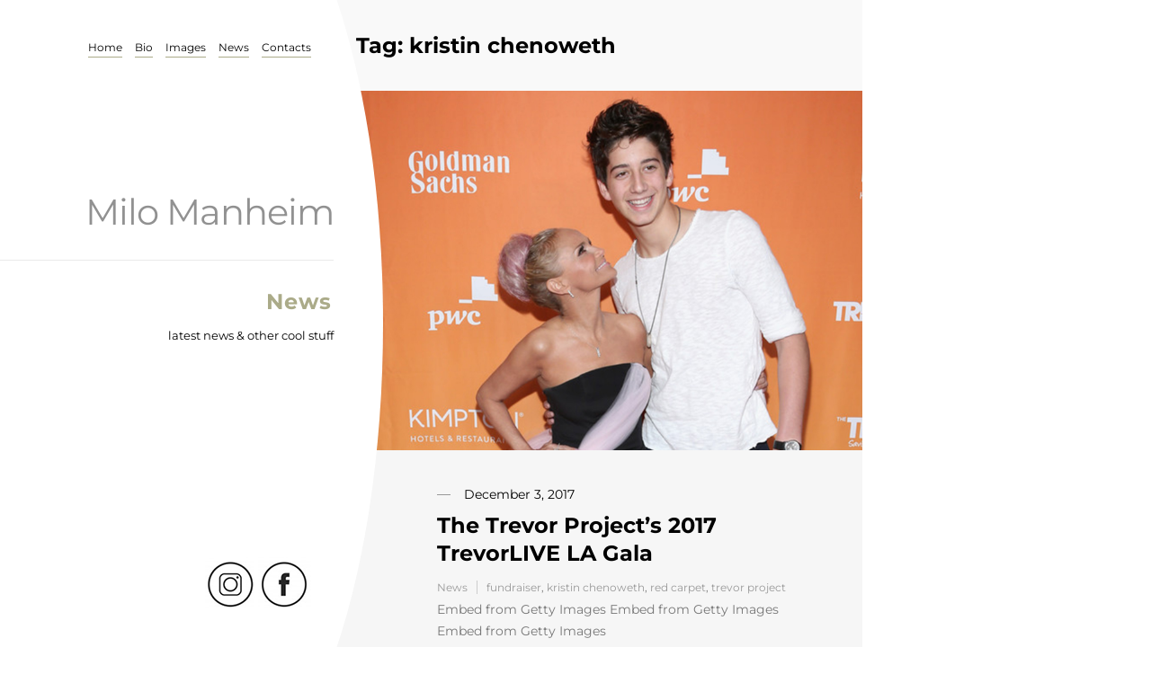

--- FILE ---
content_type: text/css
request_url: https://www.milomanheim.com/wp-content/themes/freeman/style.css?ver=e8ec4cb16e56b32a5924b30d2394c8fa
body_size: 11595
content:
/*

Theme Name: Freeman

Theme URI: https://themeforest.net/user/orangeidea/portfolio?ref=OrangeIdea

Description: Creative WordPress Portfolio Theme

Author: OrangeIdea

Author URI: http://themeforest.net/user/OrangeIdea?ref=OrangeIdea

Text Domain: freeman

Version: 1.0.4

Tags: one-column, two-columns, left-sidebar, right-sidebar, custom-menu, full-width-template, rtl-language-support, sticky-post, theme-options, translation-ready

License: 

License URI:

*/



/**

* Table of Contents

*

* 1.0 - Normalize

* 3.0 - Typography

* 4.0 - Elements

* 5.0 - Forms

* 6.0 - Navigation

*   6.1 - Links

*   6.2 - Menus

* 7.0 - Accessibility

* 8.0 - Alignments

* 9.0 - Clearings

* 10.0 - Widgets

* 11.0 - Content

*    11.1 - Header

*    11.2 - Posts and pages

*    11.3 - Post Formats

*    11.4 - Comments

*    11.5 - Sidebar

*    11.6 - Footer

* 12.0 - Media

*    12.1 - Captions

*    12.2 - Galleries

* 13.0 - Multisite

* 14.0 - Media Queries

*    14.1 - >= 710px

*    14.2 - >= 783px

*    14.3 - >= 910px

*    14.4 - >= 985px

*    14.5 - >= 1200px

* 15.0 - Print

*/





/**

* 1.0 - Normalize

*

* Normalizing styles have been helped along thanks to the fine work of

* Nicolas Gallagher and Jonathan Neal http://necolas.github.com/normalize.css/

*/



html {

font-family: sans-serif;

-webkit-text-size-adjust: 100%;

-ms-text-size-adjust: 100%;

}



body {

margin: 0;

font-family:Open Sans;

font-size:14px; line-height:24px; color:#777;

    overflow-x: hidden;

}

.rev_slider_wrapper.fullscreen-container {

    width: 100% !important;

    left: 0 !important;

    margin-left: 0px !important;

}



#left_side {

    position: fixed; width: 35%; left: 0; top:0; bottom:0; z-index:9 !important; background:#fff !important;

}

#right_side{

    width: 65% !important; margin-left:35%; bottom: 0; top: 0;

    background: #fff;

	overflow:hidden;

	z-index:8 !important;

}

#site_round { position: fixed; top: -25%; left: 35%; width: 600px; margin-left: -520px; height: 150%;  z-index: 0;

    -moz-border-radius: 300px / 800px;

	-webkit-border-radius: 300px / 800px;

	border-radius: 300px / 800px;

    background: #fff; overflow: hidden;}

header { position: fixed; top: 50%; margin-top: -144.4px; left: 0; right: 65%; padding-bottom: 40px; text-align: right;}

.logo_holder {padding-bottom: 30px; border-bottom: 1px solid #eaeaea; margin-bottom: 30px;}

.site-inner {z-index: 999}

.welcome_text {text-align: right; color: #000; float: right; max-width: 60%; font-size: 13px;}

.welcome_text a {color:#999}

.welcome_text a:hover {color:#000}

.bars_menu {position: fixed; top: 40px; left: 0; z-index:99; margin-right:50px; right: 65%; padding-bottom: 40px; text-align: right; }

.admin-bar .bars_menu {top:72px;}

.spaceman { margin-top:100px !important}

.bars_menu .fa.fa-bars { padding: 5px 10px;}





body.single .content-area{background: #f9f9f9} 



article,

aside,

details,

figcaption,

figure,

footer,

header,

main,

menu,

nav,

section,

summary {

display: block;

}



audio,

canvas,

progress,

video {

display: inline-block;

vertical-align: baseline;

}



audio:not([controls]) {

display: none;

height: 0;

}



[hidden],

template {

display: none;

}



a {

background-color: transparent;

color:#000; text-decoration: none !important;

}

article a, article a:hover { text-decoration:none; color:#000}







b,

strong {

font-weight: 700;

}



small {

font-size: 80%;

}



sub,

sup {

font-size: 75%;

line-height: 0;

position: relative;

vertical-align: baseline;

}



sup {

top: -0.5em;

}



sub {

bottom: -0.25em;

}



img {

border: 0;

}



svg:not(:root) {

overflow: hidden;

}



figure {

margin: 0;

}



hr {

-webkit-box-sizing: content-box;

-moz-box-sizing: content-box;

box-sizing: content-box;

}



code,

kbd,

samp {

font-size: 1em;

}



button,

input,

optgroup,

select,

textarea {

color: inherit;

font: inherit;

margin: 0;

}



select {

text-transform: none;

}



button {

overflow: visible;

}



button,

input,

select,

textarea {

max-width: 100%;

}



button,

html input[type="button"],

input[type="reset"],

input[type="submit"] {

-webkit-appearance: button;

cursor: pointer;

}



button[disabled],

html input[disabled] {

cursor: default;

opacity: .5;

}



button::-moz-focus-inner,

input::-moz-focus-inner {

border: 0;

padding: 0;

}



input[type="checkbox"],

input[type="radio"] {

-webkit-box-sizing: border-box;

-moz-box-sizing: border-box;

box-sizing: border-box;

margin-right: 0.4375em;

padding: 0;

}



input[type="number"]::-webkit-inner-spin-button,

input[type="number"]::-webkit-outer-spin-button {

height: auto;

}



input[type="search"] {

-webkit-appearance: textfield;

}



input[type="search"]::-webkit-search-cancel-button,

input[type="search"]::-webkit-search-decoration {

-webkit-appearance: none;

}



fieldset {

border: 1px solid #d1d1d1;

margin: 0 0 1.75em;

min-width: inherit;

padding: 0.875em;

}



fieldset > :last-child {

margin-bottom: 0;

}



legend {

border: 0;

padding: 0;

}



textarea {

overflow: auto;

vertical-align: top;

}



optgroup {

font-weight: bold;

}





/**

* 2.0 - Typography

*/





h1,

h2,

h3,

h4,

h5,

h6 {

font-family:Montserrat, Helvetica, Arial, sans-serif !important;

clear: both;

font-weight: 800;

margin: 0;

text-rendering: optimizeLegibility;

color:#abab89;

margin-bottom:10px;

}



p {

margin: 0 0 1.75em;

}



dfn,

cite,

em,

i {

font-style: italic;

}





.fb-xfbml-parse-ignore blockquote:before {content:''}

blockquote p {

margin-bottom: 1.4736842105em;

}



blockquote cite,

blockquote small {

display: block;

font-size: 1.5rem;

line-height: 1.75;

margin-top:20px;

letter-spacing:1px;

}



blockquote cite:before,

blockquote cite:after,

blockquote small:before {

content: "\2014\00a0";

}

blockquote cite:after { margin-left:3px;}



blockquote em,

blockquote i,

blockquote cite {

font-style: normal;

}



blockquote strong,

blockquote b {

font-weight: 400;

}



blockquote > :last-child {

margin-bottom: 0;

}



address {

font-style: italic;

margin: 0 0 1.75em;

}



code,

kbd,

tt,

var,

samp,

pre {

font-family: Inconsolata, monospace;

}



pre {

border: 1px solid #d1d1d1;

font-size: 16px;

line-height: 1.3125;

margin: 0 0 1.75em;

max-width: 100%;

overflow: auto;

padding: 1.75em;

white-space: pre;

white-space: pre-wrap;

word-wrap: break-word;

}



code {

background-color: #d1d1d1;

padding: 0.125em 0.25em;

}



abbr,

acronym {

cursor: help;

}



mark,

ins {

padding: 0.125em 0.25em;

text-decoration: none;

}



big {

font-size: 125%;

}





/**

* 4.0 - Elements

*/



html {

-webkit-box-sizing: border-box;

-moz-box-sizing: border-box;

box-sizing: border-box;

}



*,

*:before,

*:after {

/* Inherit box-sizing to make it easier to change the property for components that leverage other behavior; see http://css-tricks.com/inheriting-box-sizing-probably-slightly-better-best-practice/ */

-webkit-box-sizing: inherit;

-moz-box-sizing: inherit;

box-sizing: inherit;

}



body {

background: #fff;

/* Fallback for when there is no custom background color defined. */

}



hr {

background-color: #d1d1d1;

border: 0;

height: 1px;

margin: 0 0 1.75em;

}



ul,

ol {

margin: 0 0 1.75em 1.25em;

padding: 0;

}



ul {

list-style: disc;

}



ol {

list-style: decimal;

margin-left: 1.5em;

}



li > ul,

li > ol {

margin-bottom: 0;

}



dl {

margin: 0 0 1.75em;

}



dt {

font-weight: 700;

}



dd {

margin: 0 0 1.75em;

}



img {

height: auto;

/* Make sure images are scaled correctly. */

max-width: 100%;

/* Adhere to container width. */

vertical-align: middle;

}



del {

opacity: 0.8;

}



table,

th,

td {

border: 1px solid #d1d1d1;

}



table {

border-collapse: separate;

border-spacing: 0;

border-width: 1px 0 0 1px;

margin: 0 0 1.75em;

table-layout: fixed;

/* Prevents HTML tables from becoming too wide */

width: 100%;

}



caption,

th,

td {

font-weight: normal;

text-align: left;

}



th {

border-width: 0 1px 1px 0;

font-weight: 700;

}



td {

border-width: 0 1px 1px 0;

}



th,

td {

padding: 0.4375em;

}



/* Placeholder text color -- selectors need to be separate to work. */

::-webkit-input-placeholder {

color: #999;

font-family: Open Sans;

}



:-moz-placeholder {

color: #999;

font-family: Open Sans;

}



::-moz-placeholder {

color: #999;

font-family: Open Sans;

opacity: 1;

/* Since FF19 lowers the opacity of the placeholder by default */

}



:-ms-input-placeholder {

color: #999;

font-family: Open Sans;

}





/**

* 5.0 - Forms

*/



input {

line-height: normal;

}



button,

button[disabled]:hover,

button[disabled]:focus,

input[type="button"],

input[type="button"][disabled]:hover,

input[type="button"][disabled]:focus,

input[type="reset"],

input[type="reset"][disabled]:hover,

input[type="reset"][disabled]:focus,

input[type="submit"],

input[type="submit"][disabled]:hover,

input[type="submit"][disabled]:focus {

background: #1a1a1a;

border: 0;

border-radius: 2px;

color: #fff;

font-size: 12px;

font-weight: 700;

line-height: 1;

padding: 20px;

text-transform: uppercase;

    font-weight: normal;

}



button:hover,

button:focus,

input[type="button"]:hover,

input[type="button"]:focus,

input[type="reset"]:hover,

input[type="reset"]:focus,

input[type="submit"]:hover,

input[type="submit"]:focus {

background: #000;

}



button:focus,

input[type="button"]:focus,

input[type="reset"]:focus,

input[type="submit"]:focus {

outline: thin dotted;

outline-offset: -4px;

}



input[type="text"],

input[type="email"],

input[type="url"],

input[type="password"],

input[type="search"],

input[type="tel"],

input[type="number"],

textarea {

background: #f9f9f9;

background-image: -webkit-linear-gradient(rgba(255, 255, 255, 0), rgba(255, 255, 255, 0));

border: 1px solid #d1d1d1;

color: #686868;

padding: 0.625em 0.4375em;

width: 100%;

}



input[type="text"]:focus,

input[type="email"]:focus,

input[type="url"]:focus,

input[type="password"]:focus,

input[type="search"]:focus,

input[type="tel"]:focus,

input[type="number"]:focus,

textarea:focus {

background-color: #fff;

border-color: #000;

color: #000;

outline: 0;

}



.post-password-form {

margin-bottom: 1.75em;

}



.post-password-form label {

font-family: Open Sans;

text-transform: uppercase;

}



.post-password-form input[type="password"] {

margin-top: 0.4375em;

}



.post-password-form > :last-child {

margin-bottom: 0;

}



.search-form {

position: relative;

}



input[type="search"].search-field {

border-radius: 2px 0 0 2px;

width: -webkit-calc(100% - 42px);

width: calc(100% - 42px);

}



.search-submit:before {

content: "\f400";

font-size: 24px;

left: 2px;

line-height: 42px;

position: relative;

width: 40px;

}



.search-submit {

border-radius: 0 2px 2px 0;

bottom: 0;

overflow: hidden;

padding: 0;

position: absolute;

right: 0;

top: 0;

width: 42px;

}





/**

* 6.0 - Navigation

*/



/**

* 6.1 - Links

*/



a {

color: #007acc;

text-decoration: none;

}



a:hover,

a:focus,

a:active {

color: #686868;

outline:0 !important;

text-decoration:none;

}



a:focus {

outline: thin dotted;

}



a:hover,

a:active {

outline: 0;

}



.entry-content a,

.entry-summary a,

.taxonomy-description a,

.logged-in-as a,

.comment-content a,

.pingback .comment-body > a,

.textwidget a,

.entry-footer a:hover,

.site-info a:hover {

box-shadow: 0 1px 0 0 currentColor;

}



.entry-content a:hover,

.entry-content a:focus,

.entry-summary a:hover,

.entry-summary a:focus,

.taxonomy-description a:hover,

.taxonomy-description a:focus,

.logged-in-as a:hover,

.logged-in-as a:focus,

.comment-content a:hover,

.comment-content a:focus,

.pingback .comment-body > a:hover,

.pingback .comment-body > a:focus,

.textwidget a:hover,

.textwidget a:focus {

box-shadow: none;

}





/**

* 6.2 - Menus

*/

.bars_menu ul ul { text-align: left !important}

.site-header-menu ul { list-style:none; margin:0; }

.site-header-menu ul > li { display:inline-block; position:relative;}

.site-header-menu ul.primary-menu > li.menu-item-has-children >a:hover:after { opacity:1}

.site-header-menu ul.primary-menu > li:first-child > a {margin-left: 0;} 

.site-header-menu ul.primary-menu > li > a { margin-left:10px; line-height:20px; color:#aaa; display:inline-block;  font-size:13px;}

.site-header-menu ul > li > a:hover { text-decoration:none;}

.site-header-menu ul.primary-menu > li.current-menu-item > a, .site-header-menu ul.primary-menu > li.current_page_parent > a, .site-header-menu ul.primary-menu > li.current-menu-parent > a, .site-header-menu ul.primary-menu > li.current-menu-ancestor > a, .site-header-menu ul.primary-menu > li.current_page_ancestor > a   { border-bottom:1px solid #e83b23; color:#000}

.site-header-menu ul.primary-menu > li > a:hover { color:#000}

.site-header-menu ul > li > ul { position:absolute; display:none; z-index: 9; top:24px; margin-left: 10px; min-width:160px;  }

.site-header-menu ul > li:first-child > ul {margin-left:0}

.site-header-menu ul.primary-menu > li > ul >li {  text-align: left !important;  display: block; }

.site-header-menu ul.primary-menu > li > ul >li  a{ display:block;  text-align: left !important; }

.site-header-menu ul > li:hover > ul { display:block;  background: #fafafa;}

.site-header-menu ul > li > ul >li >a { display:block; padding:5px 10px;color:#999; font-size:12px;}

.site-header-menu ul > li > ul >li:first-child > a { padding-top: 13px;}

.site-header-menu ul > li > ul >li >a:hover, .site-header-menu ul > li > ul >li.current-menu-item >a { color:#000 !important;}



.site-header-menu ul.primary-menu > li > ul >li>ul { position:absolute; display:none;; left:100%; top:0; margin:0 !important}

.site-header-menu ul.primary-menu > li > ul >li:hover>ul { display:block}

.site-header-menu ul.primary-menu > li > ul >li>ul  > li:first-child > a { padding-top:5px !important;}

.site-header-menu ul.primary-menu > li > ul >li>ul  > li { display:block}

.site-header-menu ul.primary-menu > li > ul >li.menu-item-has-children > a:after { content:'\f105'; font-family:fontawesome; display:inline-block; position:absolute; right:10px}





/*Social links*/

.social-menu {list-style:none; margin: 0; padding: 0}

.social-menu li {display: inline-block;}

.social-navigation i { font-size:13px;  margin-left:10px;}

.social-navigation i:hover { opacity:1}

.social-navigation i.fa-facebook { color:#3b5998}

.social-navigation i.fa-twitter {color:#146AA3}

.social-navigation i.fa-instagram { color:#833ab4}

.social-navigation i.fa-behance {color:#1769ff}

.social-navigation i.fa-dribbble {color:#ea4c89}



.blogger_share { text-align:left; margin-top:20px; text-transform:uppercase; font-size:11px; }

.blogger_share a {border-right:1px solid #eaeaea; display:inline; padding:7px 10px; color:#eaeaea; }

.blogger_share a:first-child { margin-left:5px;}

.blogger_share a:hover { background:#000;}

.blogger_share a .fa {color:#000;}

.blogger_share a:hover .fa {color:#fff; }







/*Burger menu*/

.burger-menu { margin:0px;}

.blogger-burger-button i, .blogger-search-button i{ padding:10px 15px; background:#f1f1f1}

.blogger-burger-button:hover i, .blogger-search-button i:hover, .active-left-place .blogger-burger-button i { background:#000; color:#fff; cursor:pointer;}

	ul.burger-menu > li { display:block;}

	ul.burger-menu > li > a { padding:5px 15px; display:block; font-size:12px; letter-spacing:1px; color:#999; text-transform:uppercase;}

	ul.burger-menu > li > a:hover { color:#000; text-decoration:none;}

/***********************************************

* 11.0 - Content

************************************************/

.fa { font-size:14px; color:#000}



#blogger-left-place { padding:40px; background:#fff; width:25%; top:0; bottom:0; position:fixed; z-index:999; left:-25%; visibility:hidden}

.active-left-place #blogger-left-place { left:0; visibility:visible;}

.active-left-place #page{ margin-left:25%; }

.active-left-place .site-header-main{left:25%; }

body.active-left-place { overflow:hidden;}

.blogger-overlay { background:#000; position:fixed; opacity:0; z-index:-100;  left:0; right:0; top:0; bottom:0}

.active-left-place .blogger-overlay:hover { opacity:0.1; cursor:pointer;}

.active-left-place .blogger-overlay { display:block; z-index:99; opacity:0.2}

.blogger-name { font-size:34px; margin-top:0; font-weight:900; letter-spacing:1px; color:#000}

.blogger-description { font-size:12px;}

.blogger-info { padding-bottom:20px; margin-bottom:20px; border-bottom:1px solid #eaeaea;}

.blogger-burger-button-for-mobile { display:none;}

.show_mobile_nav { display:none;}







#page, #blogger-left-place, .blogger-overlay, a, i, .blogger-search-button form, .site-header-main, .f_post, .st_sf_vc_potrfolio .oi_creative_p_content  {

	webkit-transition: all 0.3s ease-in-out;

	-moz-transition: all 0.3s ease-in-out;

	-ms-transition: all 0.3s ease-in-out;

	-o-transition: all 0.3s ease-in-out;

	transition: all 0.3s ease-in-out;

}



/***********************************************

* 11.1 - Header

************************************************/

.copy { position: fixed; bottom: 0px; left: 0; right: 65%; margin-right:50px; padding-bottom: 40px; text-align: right; color: #000; font-size: 11px;}

.footer_text {margin-bottom: 10px;}

.logo_url { display:inline-block;}

.logo_url:hover { text-decoration:none;}

.logo_name, .logo_description { font-family:Open Sans;}

.logo_name { font-size:32px; font-family:Montserrat; font-weight:900; letter-spacing:2px; line-height:30px; margin-bottom:3px;  color:#272727}

.logo_description { font-weight:300; color:#777; font-size:13px; margin-bottom:0}



.site-header-main { position:fixed; margin:0 auto; left:0; top:0; right:0; z-index:99; background:#fff; }

.admin-bar .site-header-main, .admin-bar #blogger-left-place { top:32px;} 



.home:not(.paged) #masthead { padding-bottom:0; margin-bottom:0; border-bottom:0}

.site-header-main { padding:15px 0;}

.blogger-search-button, .site-header-social-menu, .blogger-burger-button, .site-header-menu { display:inline-block;}

.blogger-search-button { margin-left:10px; padding-left:10px; border-left:1px solid #eaeaea}

.blogger-search-button i { width:43px;}

.blogger-burger-button { padding-right:10px; margin-right:10px; border-right:1px solid #eaeaea;}

.blogger-search-button form { display:inline-block; width:0; visibility:hidden;}

.active-header-search .blogger-search-button form { width:200px; visibility:visible;}

.active-header-search .blogger-search-button i { background:#000; color:#fff;}

.blogger-search-button form input[type="search"] {font-size:12px; line-height:28px; color:#000; border:none; border-radius:0; background:none; border-bottom:1px dotted #eaeaea;height:28px; width:200px;}







/***Featuder Area***/

hr.no_slider {margin-top:40px; background:#eaeaea; margin-bottom:50px;}

.f_post { border-bottom:1px solid #fff}

.f_post:hover { background:#f9f9f9; border-bottom:1px solid #eaeaea }

.blogger-featured { position:relative; margin-top:40px; margin-bottom:50px; padding-bottom:40px; border-bottom:1px solid #eaeaea;}

.do_not_display_title.blogger-featured { margin-top:0}

.featured-overlay { position:absolute; left:30%; right:30%; top:20%; bottom:20%; background:rgba(0,0,0,0.9)}

.blogger-meta { color:#999; font-size:10px; }

.blogger-meta abbr { text-decoration:none; border:none }

.featured-meta a { color:#999;}

.featured-meta {padding-bottom:20px;}

.featured-meta a:hover { text-decoration:none; color:#000}

.featured-meta  h4 a { color:#000; margin-bottom:6px; display:block;}

.featured-meta { width:80%; margin:0 auto;}

.featured-meta .screen-reader-text { visibility:hidden; display:none;}

.featured-meta .cat-links { margin:10px 0 6px 0; display:block; text-transform:uppercase; }

.featured-meta .cat-links:after { display:inline-block; content:''; width:50px; margin-bottom:3px; margin-left:10px; height:1px; background:#ddd}

.featured-meta .cat-links:before { display:inline-block; content:''; width:50px; margin-bottom:3px; margin-right:10px; height:1px; background:#ddd}



.featured-meta span { display:inline-block; text-transform:uppercase; font-size:10px; }

.featured-meta .byline { margin-right:10px;}

.featured-meta .byline:after { display:inline-block; content:''; width:5px; margin-bottom:3px; margin-left:10px; height:1px; background:#ddd}



/**Posts Listing**/

.entry-header { margin-top:20px;}

.entry-header h3 { margin-bottom:10px;}

.entry-header h3 a { color:#000; margin-bottom:30px;}

.blogger-more-holder a.more-link { color:#000; display:inline-block; box-shadow:none; border:1px solid #000; padding:5px 20px; font-size:11px; text-transform:uppercase}

.blogger-more-holder a.more-link:hover { text-decoration:none; background:#000; color:#fff; }

.cat-links { margin-right:10px; font-size:12px;}

.tags-links { border-left:1px solid #ccc; padding-left:10px; font-size:12px;}

.enty-meta { margin-bottom:15px;}

.enty-meta > span { font-size:12px; margin-right:10px;}

.enty-meta > span a { color:#000; text-decoration:none;}

.edit-link a, .logged-in-as a { color:red !important; text-decoration:none; border:none}

.sticky .entry-header {border-right:1px solid #000}

.blogger-avatar img { border-radius:100px; margin-bottom:20px;}

strong { color:#000}

.post-password-form  input {  padding:10px; display:block; text-align:center;}

.post-password-form input[type="submit"] { width:auto; padding:13px; border-radius:0; text-align:center;  margin-top:10px;}

.post-password-form { color:#000; font-size:12px;}



.navigation.pagination {padding: 60px 0; background: #000; border-radius: 0}

.navigation.pagination a, .page-numbers.current { color:#fff; padding:5px 12px; background:#000; margin-right:5px;  font-size:12px;}

.navigation.pagination a:hover, .page-numbers.current { background:#fff;  color:#000; text-decoration:none;}

.navigation.pagination .screen-reader-text { font-size:10px; letter-spacing:1px; color:#999; text-transform:uppercase; margin-bottom:20px; font-family:Open Sans; font-weight:normal;}

.navigation.pagination {text-align:center; display:block; margin:0px;}

.navigation.pagination .screen-reader-text:after { display:inline-block; content:''; width:60px; margin-bottom:3px; margin-left:10px; height:1px; background:#333}

.navigation.pagination .screen-reader-text:before { display:inline-block; content:''; width:60px; margin-bottom:3px; margin-right:10px; height:1px; background:#333}







/** single post**/

blockquote { color:#000; line-height:24px; font-size:15px; font-weight:bold;}



.wpcf7 input[type="text"], .wpcf7 input[type="email"], .wpcf7 input[type="url"], .wpcf7 input[type="password"], .wpcf7 input[type="search"], .wpcf7 input[type="tel"], .wpcf7 input[type="number"], .wpcf7 textarea { width:100% !important;}

.wpcf7-form p { font-size:11px; color:#000}

.single .entry-content { text-align:left;}

.single .post_format-post-format-quote  .entry-content blockquote { text-align:center; margin:40px auto; width:90%; font-size:24px; line-height:28px;}

.single .entry-content h4 { margin-bottom:15px;}

.page .entry-title { text-align:center; margin-bottom:30px;}

h1.entry-title { color:#abab89; line-height:32px; font-size:32px}

h1.entry-title:after { content:''; display:block; height:3px; width:50px; background:#000; margin:20px 0; margin-bottom:10px;}

#lightcase-nav a {color:#fff;}







/**FOOTER**/

#site-footer { padding:20px 0; margin-top:50px; border-top:1px solid #eaeaea; font-size:12px;}

#site-footer a { color:#000}

.footer-menu { list-style:none; text-align:right; margin:0; padding:0}

.footer-menu li { display:inline-block; margin-left:10px;}





/***Sidebars*/

#searchform_sidebar { font-size:12px;}

#sidebar .widget{ padding:20px; color:#000}

.widget-title { margin-bottom:20px; border-left:1px solid #000; padding-left:20px; font-family:Open Sans; }

#sidebar section { margin-bottom:10px;}

#sidebar .widget a, #sidebar-left .widget a{ color:#000}

.widget_categories ul { list-style:none; margin:0; padding:0}

.widget_categories ul>li:before { content:'- '}

.widget_categories ul>li { padding:5px 0; border-bottom:1px solid #eaeaea;}

.widget_categories ul>li:last-child { margin-bottom:0px;  border:none; padding-bottom:0}

.calendar_wrap td { background:#fff; color:#ccc; text-align:center;}

.calendar_wrap th { text-align: center;}

.calendar_wrap td a { color:#000}



#sidebar-left .widget-title { text-align:center; border-left:0; padding-left:0px;}

#sidebar-left section { border-bottom:1px solid #eaeaea; padding-bottom:20px;}

#sidebar-left section:last-child { margin-bottom:0px; padding-bottom:0; border:0}

#sidebar-left ul { text-align:center;}

#sidebar-left .menu { margin:0; padding:0; list-style:none;}

#sidebar-left .menu li { margin-bottom:10px; display:block;}

#sidebar-left .menu li:last-child { margin-bottom:0}

#sidebar-left .menu li a { display:inline-block; color:#999;}

#sidebar-left .menu li a:hover, #sidebar-left .menu li.current-menu-item a{ color:#000; text-decoration:none;}

/*WIDGETS*/

	.widget .row { margin:0px;}

	.widget div[class^="col-md-"] { padding:0px !important;}

	.widget-title {font-size:16px; line-height:32px !important; margin-top:0px;}

	.widget-title span {  letter-spacing:1px; margin-bottom:15px; padding-bottom:3px; color:#000; font-weight:600; border-bottom:1px solid #ffde00}

    .widget input[type="submit"] {width: 100%; border-radius: 0; border: 1px solid #000}

    .widget input {padding: 15px 20px; font-size: 12px;line-height: 16px;}





	/*Recent Comments*/

	.comments_widget_ul { list-style:none; margin:0px; padding:0px;}

	.comments_widget_ul li { margin-bottom:15px; padding-bottom:15px; border-bottom:1px solid #eaeaea;}

	.comments_widget_ul li:last-child { margin-bottom:0px; padding-bottom:0px; border-bottom:0px;}

	.oi_small_avatar img { display:inline-block; margin:0 auto;}

	.oi_widget_comment_author {  font-size:11px; font-style:italic; color:#999} 

	.oi_widget_post_content a { color:#000}

	.oi_widget_post_content a:hover { text-decoration:none; display:block;}

	

	/*Category widget*/

	.oi_cat_widget { list-style:none; margin:0px; padding:0px;}

	.oi_cat_widget:after { content:''; display:block; clear:both;}

	.oi_cat_widget li {width: 48%; float: left; padding:10px; background:#f9f9f9; margin-bottom:10px; margin-right:2%;}

	.oi_cat_widget li:nth-of-type(2n+2) {margin-right: 0px !important; margin-left:2%}

	.oi_cat_count { padding-right:10px; float:right; display:inline-block !important; font-size:11px;}

	.widget .cat-item { color:#999}

	.widget .cat-item a { color:#000}

	.widget .cat-item a:hover { text-decoration:none;}

	

	/*Twitter widget*/

	.oi_twitter_ul { list-style:none; margin:0px; padding:0px;}

	.oi_twitter_ul li:last-child { padding-bottom:0px; margin-bottom:0px; border-bottom: none}

	.oi_tweet { color:#999; padding-bottom:20px; margin-bottom:20px; border-bottom:1px solid #eaeaea;}

	.oi_tweet a { color:#000}

	.oi_tweet a:hover { text-decoration:none;}

	.twitter_time { padding:0px 10px; background:#f6f6f6 !important; color:#777 !important; letter-spacing:1px; display:inline-block; font-size:11px; margin-top:10px}

	.twitter_time:hover { color:#000 !important}

	

	/*Popular Posts*/

	.oi_ppw_list { list-style:none; margin:0; padding:0;}

	.oi_ppw_list img { width:auto;}

	.oi_ppw_list li:last-child { margin-bottom:10px; padding-bottom:0px; border:none;}

	.oi_popular_widget_post_holder { display:flex; align-items:center; margin-bottom:20px; padding-bottom:20px; border-bottom:1px solid #eaeaea;}

	.oi_popular_widget_post_content_date { font-size:11px; opacity:0.5; line-height:11px;}

	.oi_popular_widget_post_content { overflow:hidden; padding-left:20px;}

	.oi_popular_widget_post_content a { color:#000}

	.oi_popular_widget_post_content a:hover { text-decoration:none;}

	.oi_popular_widget_post_content h6 { margin-top:0px; letter-spacing:1px; font-size:14px; font-weight:400;}

	.oi_popular_widget_post_image a { width:90px !important; display:block;}

	

	/*instagram widget*/

	.oi_instagram_widget_ul li { width:33.3333%; float:left; overflow:hidden; margin-bottom:0px !important; padding:5px;}

	.oi_instagram_widget_ul.oi_inst_12 li { width:8.3333%; float:left; overflow:hidden}

	.oi_instagram_widget_ul.oi_inst_10 li { width:10%; float:left; overflow:hidden}

	.oi_instagram_widget_ul.oi_inst_6 li { width:16.6666%; float:left; overflow:hidden}

	.oi_instagram_widget_ul.oi_inst_5 li { width:20%; float:left; overflow:hidden}

	.oi_instagram_widget_ul.oi_inst_4 li { width:25%; float:left; overflow:hidden}

	.oi_instagram_widget_ul.oi_inst_3 li { width:33.3333%; float:left; overflow:hidden}

	.oi_instagram_widget_ul.oi_inst_2 li { width:50%; float:left; overflow:hidden}

	.oi_instagram_widget_ul li:hover img { transform: scale(1.05);}





/*COMMENTS*/

/**

 * 12. =Comments

 * ----------------------------------------------------------------------------

 */



#comments { color:#000; font-size:13px}

.comment-awaiting-moderation { color:red;}

.title-comments,

.comment-reply-title {

  margin-bottom: 2rem;

  text-align: left;

}



.title-comments:after,

.comment-reply-title:after {

  content: '';

  display: block;

  width: 2rem;

  height: 2px;

  background: black;

  margin: 1rem auto 0;

}



.title-comments:after,

.comment-reply-title:after {

  margin-left: 0;

}



.post-comments {

  margin-top: 2rem;

  padding: 2rem;

  background: #f9f9f9;

}



@media (min-width: 992px) {

  .post-comments {

    padding: 4rem;

  }

}



.comment-respond {

  margin-bottom: 2rem;

}



.comment-list + .comment-respond,

.comment-navigation + .comment-respond {

  margin-top: 2rem;

  margin-bottom: 0;

}



.comment-body + .comment-respond,

.comment-list + .comment-respond {

  padding-top: 2rem;

  border-top: 1px #eceeef solid;

}



.comment-list {

  padding-left: 0;

  list-style: none;

  margin: 0;

}



.comment-list article,

.comment-list .pingback,

.comment-list .trackback {

  border-top: 1px solid #eceeef;

  padding: 2rem 0;

}



.comment-list > .comment:first-child > article {

  border-top: none;

}



.comment-list .children {

  list-style: none;

  margin: 0;

}



.comment-list .children > li {

  padding-left: 3rem;

}



.comment-author .avatar {

  float: left;

  height: 60px;

  margin-right: 1rem;

  position: relative;

  width: 60px;

  border-radius: 50%;

}





.comment-meta {

  margin-bottom: 1rem;

}



.comment-meta::after {

  content: "";

  display: table;

  clear: both;

}



.comment-metadata .edit-link,

.pingback .edit-link {

  display: inline-block;

}

.comment-metadata time { text-transform:uppercase; font-size:10px; color:#999; line-height:10px;}

.comment-metadata a {line-height:10px; display:inline-block;}

.comment-content ul,

.comment-content ol {

  margin: 0 0 2rem 1rem;

}



.comment-content li > ul,

.comment-content li > ol {

  margin-bottom: 0;

}



.comment-form {

  margin-top: 1rem;

}



.no-comments {

  margin: 2rem 0 0;

}



.comment-navigation + .no-comments {

  border-top: 0;

  padding-top: 0;

}



@media (min-width: 544px) {

  .comment-form {

    margin-left: -1.25rem;

    margin-right: -1.25rem;

  }

  .comment-form::after {

    content: "";

    display: table;

    clear: both;

  }

  .comment-notes,

  .comment-form-comment,

  .form-submit,

  .logged-in-as {

    width: 100%;

    position: relative;

    float: left;

    min-height: 1px;

    padding-left: 1.25rem;

    padding-right: 1.25rem;

  }

  .comment-form-author,

  .comment-form-email,

  .comment-form-url {

    width: 33.33333%;

    position: relative;

    float: left;

    min-height: 1px;

    padding-left: 1.25rem;

    padding-right: 1.25rem;

  }

}



.form-submit {

  margin-bottom: 0;

}



.required {

  color: #d9534f;

}



.comment-reply-title small {

  font-size: 100%;

}



.comment-reply-title small a {

	color:red;

	font-size:11px;

}

.reply a { color:#999}

.blogger-burger-container hr { opacity:0.5}





.single .format-link.hentry .entry-content p > a:first-child { text-align:center; text-decoration:none; border:0; box-shadow:none; display:block;}







/**

 * 8.0 - Alignments

 */



.alignleft {

	float: left;

	margin: 0.375em 1.75em 1.75em 0;

}



.alignright {

	float: right;

	margin: 0.375em 0 1.75em 1.75em;

}



.aligncenter {

	clear: both;

	display: block;

	margin: 0 auto 1.75em;

}



blockquote.alignleft {

	margin: 0.3157894737em 1.4736842105em 1.473684211em 0;

}



blockquote.alignright {

	margin: 0.3157894737em 0 1.473684211em 1.4736842105em;

}



blockquote.aligncenter {

	margin-bottom: 1.473684211em;

}





/**

 * 12.1 - Captions

 */



.widget .screen-reader-text { display: none !important} 

.widget select { padding: 5px; width: 100%;}

.wp-caption {

	margin-bottom: 1.75em;

	max-width: 100%;

}



.wp-caption img[class*="wp-image-"] {

	display: block;

	margin: 0;

}



.wp-caption .wp-caption-text {

	color: #686868;

	font-size: 13px;

	font-style: italic;

	line-height: 1.6153846154;

	padding-top: 0.5384615385em;

}

.bypostauthor > article .fn:after {

	position: relative;

}



/**

 * 12.2 - Galleries

 */



.gallery {

	margin: 0 -1.1666667% 1.75em;

}



.gallery-item {

	display: inline-block;

	max-width: 33.33%;

	padding: 0 1.1400652% 2.2801304%;

	text-align: center;

	vertical-align: top;

	width: 100%;

}



.gallery-columns-1 .gallery-item {

	max-width: 100%;

}



.gallery-columns-2 .gallery-item {

	max-width: 50%;

}



.gallery-columns-4 .gallery-item {

	max-width: 25%;

}



.gallery-columns-5 .gallery-item {

	max-width: 20%;

}



.gallery-columns-6 .gallery-item {

	max-width: 16.66%;

}



.gallery-columns-7 .gallery-item {

	max-width: 14.28%;

}



.gallery-columns-8 .gallery-item {

	max-width: 12.5%;

}



.gallery-columns-9 .gallery-item {

	max-width: 11.11%;

}



.gallery-icon img {

	margin: 0 auto;

}



.gallery-caption {

	color: #686868;

	display: block;

	font-size: 13px;

	font-size: 0.8125rem;

	font-style: italic;

	line-height: 1.6153846154;

	padding-top: 0.5384615385em;

}



.gallery-columns-6 .gallery-caption,

.gallery-columns-7 .gallery-caption,

.gallery-columns-8 .gallery-caption,

.gallery-columns-9 .gallery-caption {

	display: none;

}







.page_has_featured_image .entry-header{ height:400px;  margin-bottom:30px; margin-top:0}

.page_has_featured_image #masthead { border-bottom:0; margin-bottom:0}

.page_has_featured_image .entry-header { position:relative; background-position:center center; background-size:cover;}

.page_has_featured_image .entry-header .entry-title { color:#000; margin-top:150px;}

.page_has_featured_image .entry-header .entry-title span { background:rgba(255,255,255,0.9); padding:15px 40px;}

.page_mask {  position:absolute; left:0; top:0; right:0; bottom:0; z-index:0}

.page_has_featured_image h1.entry-title::after { display:none;}







.arrow-up {

width: 0; 

height: 0; 

border-left: 40px solid transparent;

border-right: 40px solid transparent;

border-bottom: 40px solid #fff;

position: absolute; top: -40px; left: 50%; margin-left: -40px;

}



#oi_next_image {opacity: 0}

#oi_current_image_shortcode {position: absolute; top: 0; bottom: 0; left: -140px; right: -25px; height: 100%; background-position:center center !important; background-size: cover; z-index: 5}

.oi_creative_p_content {position: absolute; z-index: 997; box-shadow: 3px 10px 10px rgba(0,0,0,0.3); bottom: 40px; min-width: 400px; right: 25px; background: #fff; padding: 40px 60px; text-align: center; border-radius:10px;}

.oi_creative_p_content a { box-shadow: none !important}

.oi_crea_a {position: absolute;}

.oi_prev_c_p {left: 30px; top: 50%; margin-top: -14px}

.oi_next_c_p {right: 30px; top: 50%;  margin-top: -14px}

.oi_c_title {margin-bottom:0px;}

.oi_c_cats {font-size: 12px;}

.prize_img {position: absolute; top: 0; left: 50%; margin-left: -24px; margin-top: -24px; opacity: 0.6}

.oi_bg_img_shortcod { background-position:center center !important; background-size:cover !important}

#oi_next_image_shortcode { background-size: cover;position: absolute; top: 0; bottom: 0; left: -140px; right: -25px; height: 100%; z-index: 6; opacity: 0}

/*------------------------------------------------------------------

[1. CLOCK]

-------------------------------------------------------------------*/

.box{

  width: 100%;

  position: relative;

  overflow: hidden;

    color: #000

}



.title_text {position:absolute; z-index: 1; left: 0; right: 0; text-align: center; top: 50%;}

.title {

    text-align: center;

    -webkit-transform: translate3d(0, 0, 0);

    transform: translate3d(0, 0, 0);

    

}

.title h3 {

	text-transform: uppercase;

    letter-spacing: .1em;

    font-size: 100px;

    text-indent: .3em;

    color: #000;

    font-weight: bold;

    font-family:  Consolas, "Andale Mono", "Lucida Console", "Lucida Sans Typewriter", Monaco, "Courier New", "monospace";

	margin-bottom:0px;

	margin-bottom:10px;

}



@-webkit-keyframes drift {

  from {

    -webkit-transform: rotate(0deg);

            transform: rotate(0deg);

  }

  from {

    -webkit-transform: rotate(360deg);

            transform: rotate(360deg);

  }

}



@keyframes drift {

  from {

    -webkit-transform: rotate(0deg);

            transform: rotate(0deg);

  }

  from {

    -webkit-transform: rotate(360deg);

            transform: rotate(360deg);

  }

}





/*Contact Block*/

.normal {position:inherit !important}

.clock_mask h4 {margin-bottom: 0px}

.clock_mask { width: 600px; left: 0; right: 0; background: #fff; padding: 20px; margin: 0 auto; position: absolute; top: 50%;}

.clock_click {position:fixed; z-index: 99; background: rgba(0,0,0,.5); top:0; bottom:0; right:0; left:0; width: 100%; display: none;}

.active_clock.clock_click {display:block;}

.clock_mask .wpcf7 input.wpcf7-submit { background:#f1f1f1; color:#000; width: auto; }

.clock_mask .wpcf7 input.wpcf7-submit:hover { background:#000; color: #fff !important;  }

.clock_mask .wpcf7 input, .clock_mask .wpcf7 textarea { border: 1px solid #ccc}

.wpcf7 input:focus, .wpcf7 textarea:focus {outline:none; border: 1px solid #666}

.icon_clock_box {font-size: 20px; position: absolute; right: 20px; top: 20px;}

.icon_clock_box:hover {cursor:pointer}





.oi_contact_block { display:block; text-align:center;}

.oi_contact_block i { font-size:100px; }

.oi_contact_block { color:#fff}

.oi_contact_block_holder { overflow:hidden;}

.oi_contact_block:hover i { text-decoration:none; font-size:140px; color:#fff}

.oi_tringle {

	position:absolute; left:0px !important; top:50% !important; margin-top:-50px !important;

	width: 0;

	height: 0;

	border-style: solid;

	border-width: 50px 0 50px 50px;

	border-color: transparent transparent transparent #ffffff

}



.oi_vc_button, .vc_latest_news_a {box-shadow: none !important}



.gm-style-mtc {

  display: none;

}













.footer_text a {color: #000;}

.page_title {color: #e83b23;}

.page_title {position: relative; padding-right: 2px; font-weight: 900; letter-spacing: 1px;}

.page_title:after {content: ''; display: inline-block;  position: absolute; top: 50%; right: 0}









#fp-nav ul li a span, .fp-slidesNav ul li a span {height: 1px; width: 10px; border-radius: 0; margin: 0; background: #999}

#fp-nav ul li a.active span, .fp-slidesNav ul li a.active span, #fp-nav ul li:hover a.active span  {height: 3px; width: 10px; border-radius: 0; background:#000; margin: 0; }

.fp-slidesNav ul li:hover a.active  span, #fp-nav ul li:hover a span, .fp-slidesNav ul li:hover a span {height: 3px; margin: 0}



.img_holder_blog {background-color: #f1f1f1}

.page_for_blog article:not(.oi_no_height):nth-child(even){background: #f6f6f6}

.page_for_blog article:not(.oi_no_height) .entry-header {display:table-cell; vertical-align:middle;}

.page_for_blog article.oi_no_height .entry-header { padding-left: 140px; padding-right: 40px; padding-top:40px; padding-bottom: 40px; margin-bottom: 40px; margin-top: 0; background: #f6f6f6;}

.page_for_blog article.oi_no_height .enty-meta {margin-bottom: 0}

.img_holder_blog {height: 400px; background-size: cover; background-position: center center; }

.oi_date h6:before {content: ''; display: inline-block; width: 15px; border-bottom: 1px solid #999; position: absolute; top: 50%; left: 0}

.oi_date h6 {font-weight: 300; position: relative; padding-left: 30px;}

.enty-meta > span a { color: #999999}

.enty-meta > span a:hover{color: #e83b23;}

.comments-link .screen-reader-text {display: none;}

.no_feat_image .entry-header {padding-left: 140px;}



.entry-header h3 a:hover {color: #e83b23;}

.single .entry-header, .single .entry-footer, .single #comments, .blogger_share {padding-left: 140px; margin: 40px 0}

.archive_page_header p { margin-bottom:0px; margin-top:10px;}

.archive_page_header h3 { margin:0px; color: #000;}

.archive_page_header { padding: 35px; padding-left: 50px;  background: #f9f9f9; margin: 0}

.single .entry-footer { background: #fff; margin: 0; padding-top: 40px; padding-bottom: 40px;}



.st_sf_vc_potrfolio .oi_creative_p_content { right: 50px; bottom: -60px; opacity: 0}

.oi_c_title a{color: #000}

.oi_c_title a:hover {color: #e83b23;}



#filters{text-align: center; }

.st_sf_list_cats {padding:35px 0; font-size: 11px; display: block; margin-bottom: 0px;}

.st_sf_list_cats li a {margin-right: 30px; background: none;}



.st_sf_f_t_list #load_more_port_masorny_posts, .st_sf_h_t_wo_s #load_more_port_masorny_posts, .st_sf_r_t_wo_s #load_more_port_masorny_posts, .st_sf_s_t_wo_s #load_more_port_masorny_posts {margin: 0; display: block; text-align: center; background: #f1f1f1; color: #000; padding: 40px;}

.potfolio_container_holder {margin-bottom: 0px;}

.st_sf_load_more_holder {padding-top: 0px !important;}

.st_sf_f_t_list .st_sf_vc_port_mask, .st_sf_f_t_list .st_sf_vc_potrfolio:hover .st_sf_vc_port_mask {left: 50% !important}

.st_sf_r_t_wo_s .st_sf_list_cats, .st_sf_r_t_w_s, .st_sf_s_t_wo_s, .st_sf_s_t_w_s, .st_sf_h_t_wo_s, .st_sf_h_t_w_s {background: #f9f9f9;}



.st_sf_r_t_w_s, .st_sf_s_t_w_s, .st_sf_h_t_w_s {padding-left: 120px; padding-right: 25px; padding-bottom: 30px;}

.st_sf_r_t_w_s .st_sf_load_more_holder, .st_sf_s_t_w_s .st_sf_load_more_holder, .st_sf_h_t_w_s .st_sf_load_more_holder{ text-align: center;}

.st_sf_s_t_wo_s .text-center {text-align:right}

.st_sf_s_t_wo_s  .hover_overlay {padding-left: 100px; padding-right: 30px;}

.filter_button {color:#999}

.welcome_for_portfolio .oi_np_link:last-child a { margin-right: -10px;}

.welcome_for_portfolio .oi_np_link a {opacity:0.5; padding: 10px;}

.welcome_for_portfolio .oi_np_link a:hover{opacity: 1}





.oi_vc_text {

    padding: 0px 60px;

    background: #fff;

    display: table;

    width: 100%;

}

.oi_vc_text_span {

    display: table-cell;

    vertical-align: middle;

    line-height: 22px;

}



.page-content_nothing {padding-left: 140px; background: #f9f9f9; display: table; width: 100%; padding-right: 60px; }

.page-content_nothing h4, .page-content_nothing h1 {margin-bottom: 40px; text-align: center;}



.mobile-overlay, .mobile_call {display: none;}





@media (min-width: 768px) and (max-width: 3000px) {

	#masthead .welcome_text h3, #masthead .welcome_text p  { webkit-transition: all 0.5s;

        -moz-transition: all 0.5s;

        -ms-transition: all 0.5s;

        -o-transition: all 0.5s;

        transition: all 0.5s;

		opacity:0}

	.window_loaded #masthead .welcome_text h3, .window_loaded #masthead .welcome_text p  {

		opacity:1;

	}

	.content_loaded #right_side{ opacity:1}

	.window_loaded .preloader  {opacity:1}

	.content_loaded  .preloader { opacity:0}

	.menu_clicked .preloader {opacity:1}

	

	.menu_clicked #masthead .welcome_text p, .menu_clicked #masthead .welcome_text h3   { opacity:0 !important}

	

	

}

@media (min-width: 1024px) and (max-width: 1300px) {

.st_sf_s_t_w_s {padding-right:35px;}

}



@media (min-width: 1100px) and (max-width: 1400px) {

.welcome_text {max-width: 80%; }

}



@media (min-width: 0px) and (max-width: 768px) {

.welcome_text {max-width: 90%; }

}

@media (min-width: 768px) and (max-width: 1100px) {

.welcome_text {max-width: 70%; }

}

@media (min-width: 1100px) and (max-width: 3000px) {

.vc_row:not(.vc_inner):not(.vc_row-no-padding) { padding-left:140px !important; padding-right:35px;}

}

@media (min-width: 0px) and (max-width: 1100px) {

	.preloader { display:none;}

    #site_round  {left: -55%}

    #left_side { z-index: 999 !important; left: -55%; width: 50%; right: 0; top: 0; bottom: 0} 

    #right_side {width: 100% !important; margin: 0}

    .bars_menu, header, .copy{right:100% ; left: -100%; display: block; opacity: 0;}

    .mobile-overlay { opacity: 0; position: fixed; display: block; top: 0; left: 0; right: 0; bottom: 0; background: rgba(0,0,0,.8); z-index: -1}

    .mobile_call {display: inline-block; position: fixed; top: 20px; right: 20px; z-index: 999; padding: 10px; background: #000}

    .mobile_call .fa {color: #fff}

    .active_mobile_menu .bars_menu, .active_mobile_menu header, .active_mobile_menu .copy { left: 0; right: 45% !important; opacity: 1}

    .active_mobile_menu #site_round { left: 55%; }

    .active_mobile_menu #left_side{ left: 0%; }

    .active_mobile_menu .mobile-overlay  { opacity: 1; z-index: 998}

    

    .bars_menu, header, .copy, #left_side, #right_side, #site_round, .mobile-overlay  {

        webkit-transition: all 0.3s ease-in-out;

        -moz-transition: all 0.3s ease-in-out;

        -ms-transition: all 0.3s ease-in-out;

        -o-transition: all 0.3s ease-in-out;

        transition: all 0.3s ease-in-out;

    }

    .vc_row:not(.vc_inner):not(.vc_row-no-padding) { padding-left:35px !important; padding-right:35px !important;}

    

    .st_sf_f_t_wo_s .st_sf_strange_portfolio_item{height: 100% !important;width: 100% !important;}

    .st_sf_f_t_list .st_sf_strange_portfolio_item {height: 300px; width:100% !important;}

    .st_sf_r_t_w_s, .st_sf_s_t_w_s, .st_sf_h_t_w_s {padding-left: 20px !important; padding-right: 20px !important; padding-bottom: 30px;}

    .single .entry-header, .single .entry-footer, .single #comments, .blogger_share {padding-left: 35px;}

    .single #comments {margin-bottom:0}

    

}

@media (min-width: 0px) and (max-width: 736px){

    .oi_partner_holder a img {margin: 0 auto !important}

	.text-right.logo_holder {text-align:left !important}

	.text-right.mobile_text_left {text-align:left !important;}

    #left_side {left: -100%; width:100%}

	.logo_holder h3 {margin-top:0 !important}

    .bars_menu,  header, .copy { right: 0px; left: 0px; margin: 0; text-align: left !important; opacity: 1}

    .active_mobile_menu #site_round { left: 0%; }

    .active_mobile_menu #left_side{ left: 0%;  right: 0; overflow-y: scroll }

    .text-right, .welcome_text {text-align: left;}

    .welcome_text {max-width: 100%; float: none; padding-left: 30px; padding-right: 30px;}

    .welcome_text .page_title {padding-right: 0; display: block; float: none;}

    .welcome_text .page_title:after {display: none;}

    .welcome_text .page_title:after, .welcome_text p{ float: none; margin-bottom: 0}

    .welcome_text p br {display: none}

    #masthead {top: 0; margin-top: 0px !important; position: relative;}

    .logo_holder {padding:30px; padding-top: 25px; padding-right: 70px; }

    .bars_menu {position: relative; padding: 30px; background: #f9f9f9; margin-bottom: 40px;}

    .site-header-menu ul.primary-menu > li > a {margin-left: 0px;}

    .site-header-menu ul > li {display: block;}

    .copy {position:relative; padding: 30px;}

    .logo_name {font-size: 24px !important; line-height: 24px !important;}

    .social-navigation i {margin-left: 0; margin-right: 10px;}

    .site-header-menu ul > li > ul { position:relative; margin: 0 !important; top: 0;}

	

	.site-header-menu ul > li > ul > li > ul { position:relative !important; margin: 0 !important; top: 0; left:20px !important;}

	.site-header-menu ul.primary-menu > li > ul >li.menu-item-has-children > a:after { content:'\f105'; font-family:fontawesome; display:inline-block; position:relative; margin-left:10px; right:inherit;}

	

    .blogger-search-button, .site-header-social-menu, .blogger-burger-button, .site-header-menu {display:block;}

    .site-header-menu ul.primary-menu li a {text-align: left !important; margin-bottom: 5px !important; display: inline-block;}

    .oi_creative_p_content {right: 20px !important; left: 20px !important; min-width: inherit; bottom: 30px;}

    #oi_next_image_shortcode, #oi_current_image_shortcode {left: -20px; right: -20px;}

    .st_sf_f_t_wo_s .row { margin: 0 !important}

    .st_sf_f_t_wo_s .oi_creative_p_content {right: 20px !important; left: 20px !important; min-width: inherit; bottom: 30px;}

    .st_sf_f_t_list .st_sf_vc_port_mask, .st_sf_f_t_list .st_sf_vc_potrfolio:hover .st_sf_vc_port_mask {width: 100% !important; left: 0 !important}

    .st_sf_s_t_wo_s .text-center{text-align: center;}

    .st_sf_s_t_wo_s  .hover_overlay {padding-left: 30px}

    .st_sf_s_t_w_s .st_sf_lmc_holder, .st_sf_h_t_w_s .st_sf_lmc_holder {margin-top: 30px !important;}

    .page_for_blog article:not(.oi_no_height) .entry-header, .page_for_blog article.oi_no_height .entry-header {padding: 30px;}

    .vc_row:not(.vc_inner):not(.vc_row-no-padding) { padding-left: 15px !important; padding-right: 15px !important;}

    .single .entry-header, .single .entry-footer, .single #comments, .blogger_share {padding-left: 20px;}

    .welcome_for_portfolio .oi_np_link:last-child a { margin-right: -10px;}

    .welcome_for_portfolio .oi_np_link a {opacity:0.5; padding: 10px; background: #f9f9f9; margin-top: 10px !important;}

    .welcome_for_portfolio .oi_np_link a:hover{opacity: 1}

    .oi_np_link {margin-top: 20px !important; display: inline-block;}

    .vc_row.m_bg_f9f9f9 {background: #f9f9f9 !important; background-image: none !important}

    .vc_row.m_bg_fff{background: #fff !important; background-image: none !important}

    .clock_shortcode .title h3 {font-size: 66px !important;}

    .blog_snipet_slider ul {margin-left: 0}

    .text-right.wpb_column .wpb_text_column p{text-align: left !important;}

    

}

@media (min-width: 1200px) and (max-width: 1400px) {

	#left_side {width:27%;}

	#site_round {left: 27%}

	#right_side { width:73% !important; margin-left:27%}

	.bars_menu { right:73%;  margin-right:0px;}

	header { right:71%}

	.welcome_text { width:80%; max-width:80%}

	.copy { right:73%; margin-right:0px;}

	.vc_row:not(.vc_inner):not(.vc_row-no-padding) {padding-left:120px !important;}

	h3.logo_name { font-size:40px !important; line-height:40px !important;}

	

}

@media (min-width: 1200px) and (max-width: 1300px) {

	.site-header-menu ul.primary-menu li a { font-size:12px !important;}

}



a[href^="tel"]{

    color:inherit !important;

    text-decoration:none !important;

    box-shadow: none !important

}





body.vc_not_used.single .content-area {padding-left: 140px; padding-right: 30px; background: #f9f9f9;}

body.vc_not_used:not(.home) .content-area {background: #f9f9f9;}

body.vc_not_used.single .entry-header, body.vc_not_used.single .entry-footer, body.vc_not_used.single #comments,  body.vc_not_used .blogger_share {padding-left: 0px !important}

body.vc_not_used.single .entry-header {margin: 0; padding-top: 40px; padding-bottom: 40px;}

body.vc_not_used.single .entry-footer{background: none;}

body.vc_not_used.single .oi_f_img_holder {margin-left: -140px; margin-right: -40px;}

body.vc_not_used.page .entry-content {padding-left: 140px; padding-right: 30px; background: #f9f9f9; padding-top: 30px; padding-bottom: 30px;}

body.vc_not_used.page #comments {padding-left: 140px; padding-right: 30px; background: #f9f9f9; padding-top: 30px;}

body.vc_not_used.page .alignleft:after {clear: both; content: ''; display: block;}



body.vc_not_used.single.small_featured  .oi_f_img_holder{ margin-left: 0px !important; padding-top: 40px;}



.welcome_text .page_title { margin-top:0}

.entry-content {min-height: 100%;}

.preloader { margin-top:-34px; opacity:0; background:#fff; position:absolute; right:0; padding-left:40px;}

.loader {

  position: relative;

  width: 44px;

  height: 8px;

  float: right;

}



.dot {

  display: inline-block;

  width: 8px;

  height: 8px;

  border-radius: 4px;

  background: #ccc;

  position: absolute;

}



.dot_1 {

  animation: animateDot1 1.5s linear infinite;

  left: 12px;

  background: #e83b23;

}



.dot_2 {

  animation: animateDot2 1.5s linear infinite;

  animation-delay: 0.5s;

  left: 24px;

}



.dot_3 {

  animation: animateDot3 1.5s linear infinite;

  left: 12px;

}



.dot_4 {

  animation: animateDot4 1.5s linear infinite;

  animation-delay: 0.5s;

  left: 24px;

}



@keyframes animateDot1 {

  0% {

    transform: rotate(0deg) translateX(-12px);

  }

  25% {

    transform: rotate(180deg) translateX(-12px);

  }

  75% {

    transform: rotate(180deg) translateX(-12px);

  }

  100% {

    transform: rotate(360deg) translateX(-12px);

  }

}

@keyframes animateDot2 {

  0% {

    transform: rotate(0deg) translateX(-12px);

  }

  25% {

    transform: rotate(-180deg) translateX(-12px);

  }

  75% {

    transform: rotate(-180deg) translateX(-12px);

  }

  100% {

    transform: rotate(-360deg) translateX(-12px);

  }

}

@keyframes animateDot3 {

  0% {

    transform: rotate(0deg) translateX(12px);

  }

  25% {

    transform: rotate(180deg) translateX(12px);

  }

  75% {

    transform: rotate(180deg) translateX(12px);

  }

  100% {

    transform: rotate(360deg) translateX(12px);

  }

}

@keyframes animateDot4 {

  0% {

    transform: rotate(0deg) translateX(12px);

  }

  25% {

    transform: rotate(-180deg) translateX(12px);

  }

  75% {

    transform: rotate(-180deg) translateX(12px);

  }

  100% {

    transform: rotate(-360deg) translateX(12px);

  }

}



.no_margins {margin: 0 !important; padding: 0 !important}

.no_margins .vc_column-inner {margin: 0 !important; padding: 0 !important}

.vc_row.bg_top {background-position: top center !important}

.vc_row-no-padding .st_sf_strange_portfolio_item {margin-bottom: 0}

.st_sf_strange_portfolio_item.p_shortcode {width: 100% !important}



.ult-vc-seperator {z-index: 8 !important; }



.contact-info {list-style: none; margin: 0; padding: 0}

.contact-info li {display: block; margin-bottom: 40px;}

.contact-info li span {display: block}

.contact-info strong {border-bottom: 1px solid #ccc !important; margin-bottom: 20px;}



.oi_vc_text.item_height_x2 input, .oi_vc_text.item_height_x2 textarea { color: #000; background: none; border: none; border-bottom: 1px solid #ccc; padding: 5px 0}



.oi_vc_text.item_height_x2 input:focus, .oi_vc_text.item_height_x2 textarea:focus {border-bottom: 1px solid #000}



.oi_vc_text.item_height_x2 .wpcf7-form p {margin-bottom: 30px;}

.oi_vc_text.item_height_x2 input[type="submit"] {background: #000; color: #fff; padding: 10px; border: none; text-transform: none}



.dark_border .ult-new-ib-desc:after, .dark_border .ult-new-ib-desc:before {background: rgba(0,0,0,1) !important; width: 10% !important}



.full_team .vc_team_member_holder {margin-bottom: 0px;}



--- FILE ---
content_type: text/javascript
request_url: https://www.milomanheim.com/wp-content/themes/freeman/framework/js/functions.js?ver=1.0.1
body_size: 1647
content:
// Blogger Theme 
//**********************************
jQuery.noConflict()(function($){
"use strict";
     $( window ).load( function(){
    if(!$('body .vc_row').length){
        $('body').addClass('vc_not_used');
        if ($('body').hasClass('single')){
        var img = new Image();
        img.onload = function() {
            if(this.width<900){
                $('body').addClass('small_featured');
            }
        }
        img.src = $('body .oi_f_img_holder img').attr('src');
        }
    }
     });

    /*INSERT CONTENT AFTER PORTFOLIO*/
	$('.insert_after_portfolio').insertAfter('.potfolio_container_holder');
    
	if( $(window).width()<1200){
        $('.mobile_call').click(function() {
            $('body').toggleClass('active_mobile_menu');
            $(this).find('.fa').toggleClass('fa-bars fa-close');
        });
        if( $(window).width()<600){
            $('#left_side').width($(window).outerWidth());
        }
        
        $( ".menu-item-has-children").toggleClass('oi_active_menu_has_sub');
        $( ".primary-menu > li " ).click(function(event) {
            $( this ).toggleClass('oi_active_menu_has_sub').find( $( "ul.sub-menu" )).css('display','block');
            if ( $( this ).find( $( "ul.sub-menu" )).children().length > 0 ) {
                if (!$( this ).hasClass( "oi_active_menu_has_sub" )){
                    event.preventDefault();
                }
            }
        });
		
		
    }else{
		$( document ).ready(function() {
		setTimeout(function(){ $('body').addClass('content_loaded'); }, 600);
		$('.bars_menu a').click(function() {
			$('body').addClass('menu_clicked');
			event.preventDefault();                   
			var goTo = this.getAttribute("href"); 
			setTimeout(function(){ window.location = goTo;},300);
		});
		
		$('.st_sf_vc_potrfolio a').click(function() {
			$('body').addClass('menu_clicked');
			event.preventDefault();                   
			var goTo = this.getAttribute("href"); 
			setTimeout(function(){ window.location = goTo;},300);
		});
		
		$('.oi_np_link a').click(function() {
			$('body').addClass('menu_clicked');
			event.preventDefault();                   
			var goTo = this.getAttribute("href"); 
			setTimeout(function(){ window.location = goTo;},300);
		});
		});
        $('.content-area').css('min-height',$(window).outerHeight()-40 );
        $(".oi_full_page_scroll > .entry-content > .vc_row").each(function(){
            $(this).wrap( function(){
                return "<div class='section'></div>";
            });
        });
        $('.oi_full_page_scroll > .entry-content').fullpage({
            navigation:true,
            showActiveTooltip: true,
        });
        
        $('.page_for_blog article:not(.oi_no_height)').each(function() {
            $(this).find('.entry-header').css('height',$(this).height());
        });
    }
    
    $('.page-content_nothing').height($(window).outerHeight());
    $('a[data-rel^=lightcase]').lightcase();
		lightcase.resize();
	$('body').addClass('window_loaded');
    $( document ).ready(function() {
        $('body.page-template-portfolio:not(.single-portfolio)').css('min-height',$(window).outerHeight()+1);
        $('.st_sf_s_t_wo_s').css('min-width',$('#right_side').width()+2);
		
		
    });
   
    
    $('.st_sf_h_t_wo_s .st_sf_strange_portfolio_item').each(function(){
        $(this).height($(window).outerHeight()/2);
    });
    
    $('.st_sf_f_t_list .st_sf_strange_portfolio_item').each(function(){
        $(this).height($(window).outerHeight()/2);
    });
    
    $('.st_sf_f_t_wo_s .st_sf_strange_portfolio_item').each(function(){
         $(this).wrap( function(){
            return "<div class='section'></div>";
         });
        $(this).height($(window).outerHeight());
    });
    
    jQuery(document).ready(function() {
        jQuery('#oi_blog_sb').theiaStickySidebar();
        if($('.st_sf_f_t_wo_s .st_sf_port_container').length){
            $('.st_sf_f_t_wo_s .st_sf_port_container').fullpage({
                navigation:true,
                showActiveTooltip: true,
                afterLoad: function(anchorLink, index){
                    $(this).find('.oi_creative_p_content').css({'opacity':'1','bottom':'40px'});
                },
                onLeave: function(index, nextIndex, direction){
                    $(this).find('.oi_creative_p_content').css({'opacity':'0','bottom':'-60px'});
                }
            });
        }
    });
    
    
   
    //Ajax Portfolio Shortcode
    if($('#oi_current_image_shortcode').length){
		$('#oi_current_image_shortcode').height($(window).outerHeight());
		$('#oi_next_image_shortcode').height($(window).outerHeight());
        $('#oi_c_h').height($(window).outerHeight());
        $('#oi_current_image_shortcode').parents('.vc_column-inner').css('padding',0);
	}
    
    $('.oi_crea_a').click(function(e) {
		var first = $('.oi_creative_p_content').attr('data-first');
		var last = $('.oi_creative_p_content').attr('data-last');
		var tags = $('.oi_creative_p_content').attr('data-tags');
		if($('#oi_current_image_shortcode').length){
			var img = $('#oi_current_image_shortcode').css('background-image');
			img = img.replace('url("','"').replace(')','');
		}else{
			var img = $('#oi_current_image').attr('style');
		}
		var id = $(this).attr('data-id');
		
		$('.oi_creative_p_content').animate({'opacity': 0}, 300);
		
		$.get
			  (
			  oi_theme.ajax_url,{'action': 'freeman_ajax_request_c', 'id' : id.toString(), 'first' : first.toString(), 'last': last.toString(), 'tags':tags},function(result,status)
				{
					$(result.new_posts).imagesLoaded( function(){
                        $('#oi_current_image_shortcode').css('background-image','url('+img+')');
                        $('#oi_next_image_shortcode').css('background-image','url("'+result.new_posts.url+'")');
						
						$('.oi_prev_c_p').attr('data-id',result.new_posts.prev);
						$('.oi_next_c_p').attr('data-id',result.new_posts.next);
						$('.oi_c_title a').html(result.new_posts.title);
						$('.oi_c_cats').html(result.new_posts.cat);
						$('.oi_c_title a').attr('href',result.new_posts.details);
						$('.oi_c_title a').attr('data-id',result.new_posts.cur);
						$('.oi_c_details').attr('data-id',result.new_posts.cur);
                        $('#oi_next_image_shortcode').animate({'opacity': 1}, 600);
                        setTimeout(function(){$('#oi_current_image_shortcode').css('background-image','url("'+result.new_posts.url+'")')}, 560);
                        setTimeout(function(){$('#oi_next_image_shortcode').animate({'opacity': 0}, 100)}, 800);
						setTimeout(function(){$('.oi_creative_p_content').animate({'opacity': 1}, 400)}, 860);
						
						
					});
				},
			  "json"
			 );
		e.preventDefault();
	});
    
	var win = 0;
$( window ).load( function(){
   win = $( window ).width();
});
	$(window).bind('resize', function(e)
	{
	  if (window.RT) clearTimeout(window.RT);
	  window.RT = setTimeout(function()
	  {
		
		if( Math.abs(win - $( window ).width())>100 ){
			$('body').css('opacity',0) 
			this.location.reload(false); 
			win = $( window ).width();
			win='';
		}
		
	  }, 100);
	});
});